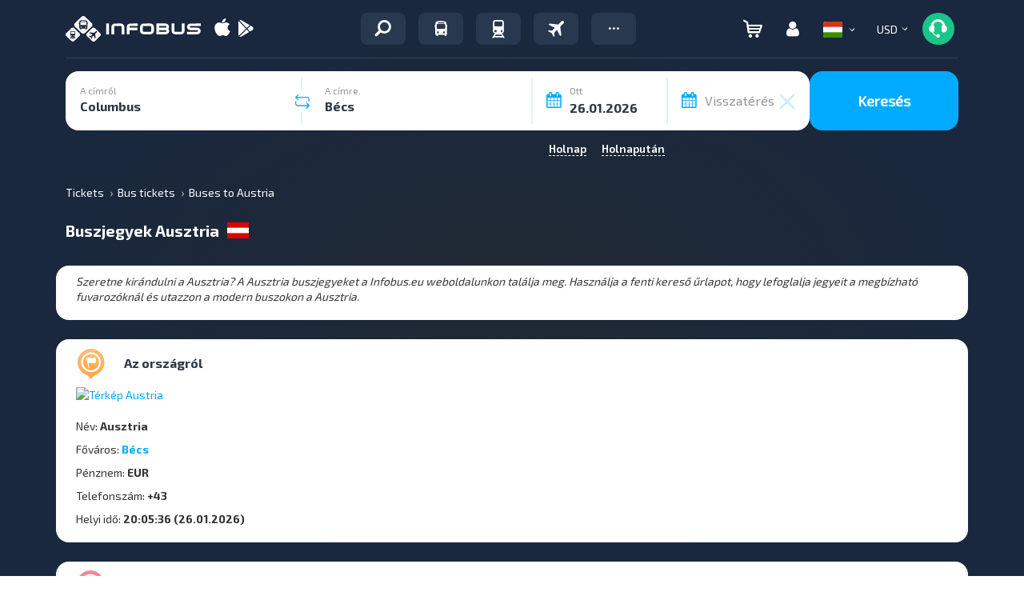

--- FILE ---
content_type: image/svg+xml
request_url: https://infobus.eu/img/infobus_7/app-bg-appgallery.svg
body_size: 7332
content:
<svg width="135" height="40" viewBox="0 0 135 40" fill="none" xmlns="http://www.w3.org/2000/svg">
<g clip-path="url(#clip0_3561_7297)">
<path d="M125.49 0H8.43564C8.13051 0 7.82538 0 7.51755 0C6.8462 0.00964117 6.17649 0.0684733 5.51395 0.176012C4.8557 0.286117 4.2183 0.494753 3.62376 0.79472C3.02573 1.09668 2.4791 1.48898 2.0036 1.95746C1.52819 2.42619 1.13084 2.96623 0.826283 3.55757C0.518868 4.1531 0.305769 4.79168 0.194419 5.45103C0.0825074 6.10409 0.0229167 6.76485 0.0162016 7.42716C0 7.73385 0 8.03254 0 8.33656V31.6688C0 31.9755 0 32.2742 0.0162016 32.5808C0.0231511 33.2431 0.0827401 33.9039 0.194419 34.557C0.304805 35.207 0.515156 35.8365 0.818182 36.4238C1.43072 37.6182 2.40985 38.5908 3.61566 39.2026C4.21046 39.5031 4.84766 39.7135 5.50585 39.8267C6.16845 39.9333 6.83816 39.9913 7.50945 40C7.81728 40 8.12241 40 8.42754 40H126.564C126.869 40 127.18 40 127.485 40C128.155 39.9918 128.823 39.9339 129.483 39.8267C130.147 39.7131 130.791 39.5027 131.392 39.2026C131.992 38.9038 132.54 38.5112 133.013 38.0399C133.49 37.572 133.89 37.0318 134.195 36.4398C134.495 35.8518 134.704 35.2224 134.814 34.573C134.925 33.9197 134.988 33.2592 135 32.5968C135 32.2902 135 31.9915 135 31.6848C135 31.3274 135 30.9701 135 30.618V9.41396C135 9.05127 135 8.69391 135 8.34722C135 8.0432 135 7.73918 135 7.43783C134.988 6.77545 134.926 6.1149 134.814 5.4617C134.703 4.81249 134.494 4.18327 134.195 3.59491C133.583 2.39701 132.606 1.41933 131.401 0.800053C130.799 0.503164 130.155 0.297295 129.491 0.189346C128.831 0.0812228 128.163 0.0223859 127.493 0.0133342C127.188 0.0133342 126.878 0.0133342 126.572 0.0133342L125.49 0Z" fill="#B6B6B6"/>
<path d="M8.55149 39C8.24695 39 7.9505 39 7.64865 39C7.02387 38.992 6.40054 38.9389 5.78369 38.8411C5.20952 38.7452 4.65286 38.5667 4.13163 38.3114C3.09609 37.7897 2.25264 36.9627 1.71957 35.9461C1.45724 35.4339 1.2755 34.8856 1.18057 34.3199C1.07752 33.7122 1.02255 33.0977 1.01617 32.4817C1.01617 32.2751 1 31.5865 1 31.5865V8.40824C1 8.40824 1 7.73019 1.01617 7.53154C1.02083 6.91472 1.0749 6.29922 1.17787 5.69074C1.27158 5.12299 1.45336 4.57274 1.71688 4.05918C1.97884 3.55383 2.32191 3.09325 2.73291 2.69513C3.14339 2.29129 3.61527 1.95263 4.13163 1.69129C4.65169 1.43543 5.20755 1.2569 5.78099 1.16157C6.39943 1.06161 7.02465 1.00761 7.65135 1H8.55149H126.449H127.359C127.981 1.00522 128.601 1.05836 129.214 1.15892C129.793 1.25229 130.354 1.43087 130.879 1.68865C131.917 2.21482 132.76 3.04885 133.289 4.07242C133.55 4.58207 133.732 5.12768 133.828 5.69074C133.931 6.30378 133.989 6.92345 134 7.54478C134 7.82289 134 8.12219 134 8.41883C134 8.78699 134 9.13661 134 9.47829V30.5085C134 30.866 134 31.213 134 31.5679C134 31.9228 134 32.1798 134 32.4817C133.99 33.0907 133.933 33.6981 133.83 34.2987C133.738 34.8685 133.556 35.4207 133.291 35.9355C132.756 36.9482 131.914 37.7728 130.882 38.2955C130.358 38.5536 129.797 38.7322 129.219 38.8252C128.602 38.9236 127.979 38.9767 127.354 38.9841C127.063 38.9841 126.756 38.9841 126.459 38.9841H8.55149V39Z" fill="black"/>
<path d="M49.4903 27.0028H44.7996L43.6609 30.1335H41.5996L46.1863 18.4375H48.1329L52.8236 30.1335H50.6663L49.4903 27.0028ZM45.3969 25.4028H48.8903L47.6396 22.0535C47.4689 21.5922 47.2983 21.0802 47.1329 20.5202C46.9809 21.0162 46.8156 21.5202 46.6396 22.0375L45.3969 25.4028Z" fill="white"/>
<path d="M53.6538 23.5542C53.6538 22.9089 53.6325 22.1977 53.5898 21.4209H55.4565C55.5266 21.7865 55.5747 22.1561 55.6005 22.5275C55.9271 22.1361 56.3346 21.82 56.7949 21.6009C57.2552 21.3818 57.7574 21.2649 58.2672 21.2582C58.8649 21.2487 59.4518 21.4178 59.953 21.7436C60.4541 22.0695 60.8467 22.5374 61.0805 23.0875C61.4086 23.8438 61.5643 24.6636 61.5365 25.4875C61.5568 26.3859 61.3745 27.2773 61.0032 28.0955C60.6925 28.7746 60.1854 29.345 59.5472 29.7329C58.8906 30.1123 58.1427 30.305 57.3845 30.2902C56.7879 30.2898 56.1956 30.1889 55.6325 29.9915V33.5995L53.6378 33.7702L53.6538 23.5542ZM58.8965 27.9995C59.3018 27.4662 59.5072 26.6662 59.5072 25.5995C59.5072 24.6271 59.3383 23.916 59.0005 23.4662C58.8479 23.2572 58.6468 23.0883 58.4146 22.974C58.1824 22.8598 57.9259 22.8035 57.6672 22.8102C57.2945 22.8052 56.927 22.8971 56.6005 23.0769C56.2537 23.2733 55.9382 23.5205 55.6645 23.8102V28.4769C55.8855 28.581 56.1183 28.6581 56.3578 28.7062C56.6155 28.7619 56.8782 28.7905 57.1418 28.7915C57.4766 28.8116 57.8112 28.75 58.1169 28.612C58.4226 28.474 58.6901 28.2638 58.8965 27.9995Z" fill="white"/>
<path d="M62.7495 23.5542C62.7495 22.9089 62.7282 22.1977 62.6855 21.4209H64.5522C64.6245 21.7863 64.6735 22.1559 64.6989 22.5275C65.4758 21.6813 66.3646 21.2582 67.3655 21.2582C67.9632 21.2487 68.5502 21.4178 69.0513 21.7436C69.5525 22.0695 69.945 22.5374 70.1789 23.0875C70.5069 23.8438 70.6627 24.6636 70.6349 25.4875C70.6593 26.3849 70.4816 27.2762 70.1149 28.0955C69.8035 28.775 69.2954 29.3454 68.6562 29.7329C67.9997 30.1127 67.2518 30.3054 66.4935 30.2902C65.8969 30.2898 65.3046 30.1889 64.7415 29.9915V33.5995L62.7469 33.7702L62.7495 23.5542ZM68.0002 27.9995C68.4055 27.4537 68.6082 26.6537 68.6082 25.5995C68.6082 24.6271 68.4402 23.916 68.1042 23.4662C67.9516 23.2572 67.7505 23.0883 67.5183 22.974C67.2861 22.8598 67.0296 22.8035 66.7709 22.8102C66.3983 22.8057 66.0309 22.8976 65.7042 23.0769C65.3574 23.2733 65.0419 23.5205 64.7682 23.8102V28.4769C64.9895 28.5803 65.2222 28.6572 65.4615 28.7062C65.7192 28.7619 65.9819 28.7905 66.2455 28.7915C66.5802 28.8111 66.9147 28.7493 67.2203 28.6114C67.5259 28.4734 67.7935 28.2635 68.0002 27.9995Z" fill="white"/>
<path d="M74.302 29.5806C73.4499 29.1133 72.7577 28.4007 72.3154 27.5353C71.8319 26.5574 71.5939 25.4765 71.622 24.386C71.5875 23.2192 71.8635 22.0643 72.422 21.0393C72.9263 20.1498 73.6838 19.4305 74.598 18.9726C75.5589 18.5032 76.6168 18.2666 77.686 18.282C78.3345 18.2791 78.9809 18.3544 79.6114 18.506C80.201 18.6448 80.7734 18.8487 81.318 19.114L80.8007 20.6473C79.8574 20.1715 78.8196 19.9127 77.7634 19.89C77.0178 19.8775 76.2821 20.0615 75.63 20.4233C75.0114 20.7784 74.5142 21.3119 74.2034 21.954C73.8459 22.7155 73.6724 23.5504 73.6967 24.3913C73.6834 25.1489 73.8156 25.9021 74.086 26.61C74.3316 27.2365 74.7635 27.7726 75.3234 28.146C75.9613 28.5451 76.7049 28.7421 77.4567 28.7113C77.8463 28.7103 78.2352 28.6773 78.6194 28.6126C78.9911 28.5535 79.3564 28.4589 79.71 28.33V25.9513H77.006V24.402H81.6487V29.3326C80.9751 29.6465 80.2698 29.887 79.5447 30.05C78.8258 30.2156 78.0905 30.2997 77.3527 30.3006C76.2909 30.3261 75.2404 30.0782 74.302 29.5806Z" fill="white"/>
<path d="M88.7329 30.1336C88.6575 29.7527 88.6111 29.3667 88.5942 28.9789C88.2611 29.3665 87.854 29.6838 87.3969 29.9122C86.8807 30.1737 86.3087 30.3055 85.7302 30.2962C85.2568 30.3022 84.7883 30.201 84.3595 30.0002C83.9517 29.809 83.6108 29.4996 83.3809 29.1122C83.1261 28.6732 82.9996 28.1716 83.0155 27.6642C83.0006 27.2794 83.0755 26.8964 83.2342 26.5456C83.393 26.1947 83.6313 25.8857 83.9302 25.6429C84.5382 25.138 85.5524 24.8864 86.9729 24.8882C87.502 24.888 88.0304 24.9254 88.5542 25.0002V24.8296C88.5542 24.0616 88.3907 23.5193 88.0635 23.2029C87.6725 22.8664 87.165 22.6969 86.6502 22.7309C86.1891 22.7365 85.7305 22.7992 85.2849 22.9176C84.8434 23.024 84.413 23.1722 83.9995 23.3602L83.6849 21.9096C84.1371 21.7166 84.6068 21.5674 85.0875 21.4642C85.6922 21.3275 86.3103 21.2595 86.9302 21.2616C87.587 21.2436 88.2405 21.3607 88.8502 21.6056C89.3865 21.8427 89.8232 22.2595 90.0849 22.7842C90.4122 23.4868 90.5649 24.258 90.5302 25.0322V28.4989C90.5302 28.8544 90.5516 29.4002 90.5942 30.1362L88.7329 30.1336ZM87.5382 28.5336C87.9226 28.3549 88.2679 28.1021 88.5542 27.7896V26.1896C88.1116 26.1372 87.6665 26.1079 87.2209 26.1016C86.3978 26.1016 85.828 26.2349 85.5115 26.5016C85.3572 26.632 85.2345 26.7958 85.1527 26.9805C85.0709 27.1653 85.0322 27.3663 85.0395 27.5682C85.0251 27.7427 85.0484 27.9183 85.1077 28.083C85.1671 28.2477 85.2611 28.3977 85.3835 28.5229C85.6435 28.7421 85.9774 28.8537 86.3169 28.8349C86.7416 28.8285 87.1593 28.7254 87.5382 28.5336Z" fill="white"/>
<path d="M92.0723 28.0432V17.7498L94.0563 17.5898V27.6885C94.0281 27.9689 94.0947 28.2506 94.2456 28.4885C94.3218 28.5705 94.4157 28.6339 94.5201 28.6741C94.6246 28.7143 94.7368 28.7302 94.8483 28.7205C95.0291 28.7127 95.2083 28.6822 95.3816 28.6298L95.6163 30.0592C95.393 30.1435 95.1615 30.2042 94.9256 30.2405C94.671 30.2847 94.4133 30.3079 94.1549 30.3098C92.7665 30.301 92.0723 29.5454 92.0723 28.0432Z" fill="white"/>
<path d="M97.0352 28.0432V17.7498L99.0218 17.5898V27.6885C98.9936 27.9689 99.0603 28.2506 99.2112 28.4885C99.2874 28.5705 99.3813 28.6339 99.4857 28.6741C99.5901 28.7143 99.7023 28.7302 99.8138 28.7205C99.9947 28.7127 100.174 28.6822 100.347 28.6298L100.579 30.0592C100.357 30.1435 100.126 30.2043 99.8912 30.2405C99.6357 30.2848 99.3771 30.308 99.1178 30.3098C97.7312 30.301 97.0369 29.5454 97.0352 28.0432Z" fill="white"/>
<path d="M108.739 26.0311H103.04C103.131 27.8568 104 28.7697 105.648 28.7697C106.071 28.7675 106.492 28.7174 106.904 28.6204C107.325 28.5225 107.736 28.3887 108.133 28.2204L108.571 29.5857C107.544 30.0696 106.42 30.3122 105.285 30.2951C104.472 30.3185 103.667 30.135 102.944 29.7617C102.318 29.4234 101.816 28.8948 101.509 28.2524C101.171 27.5081 101.007 26.6964 101.029 25.8791C101.007 25.0226 101.182 24.1724 101.539 23.3937C101.843 22.7329 102.336 22.1764 102.955 21.7937C103.589 21.4201 104.315 21.2299 105.051 21.2444C105.781 21.2186 106.502 21.4208 107.112 21.8231C107.662 22.2051 108.089 22.74 108.339 23.3617C108.613 24.0389 108.749 24.7643 108.739 25.4951V26.0311ZM106.795 24.7644C106.799 24.1982 106.611 23.6474 106.261 23.2017C106.105 23.0264 105.912 22.8878 105.696 22.7956C105.479 22.7034 105.246 22.66 105.011 22.6684C104.774 22.6635 104.54 22.7085 104.322 22.8004C104.104 22.8923 103.908 23.029 103.747 23.2017C103.371 23.6398 103.141 24.1841 103.088 24.7591L106.795 24.7644Z" fill="white"/>
<path d="M110.248 23.6099C110.248 23.1326 110.224 22.4019 110.182 21.4232H112.048C112.08 21.6659 112.11 21.9566 112.142 22.2899C112.174 22.6232 112.19 22.9006 112.2 23.1112C112.401 22.7714 112.629 22.4485 112.883 22.1459C113.103 21.8873 113.369 21.6713 113.667 21.5086C113.98 21.3394 114.332 21.254 114.688 21.2606C114.958 21.254 115.228 21.2872 115.488 21.3592L115.238 23.0873C114.925 22.9969 114.597 22.9739 114.276 23.0199C113.954 23.0658 113.645 23.1797 113.371 23.3539C112.93 23.682 112.545 24.0801 112.232 24.5326V30.1326H110.248V23.6099Z" fill="white"/>
<path d="M116.598 33.6985C116.355 33.6592 116.115 33.6012 115.881 33.5252L116.244 32.0718C116.411 32.117 116.581 32.1535 116.753 32.1812C116.945 32.2152 117.139 32.2331 117.334 32.2345C118.223 32.2345 118.884 31.6665 119.318 30.5305L119.449 30.2078L116.236 21.4238H118.369L120.001 26.3332C120.21 26.9646 120.379 27.6086 120.508 28.2612C120.66 27.6318 120.836 27.0025 121.041 26.3732L122.668 21.4238H124.676L121.476 30.2478C121.234 30.9586 120.905 31.6366 120.497 32.2665C120.185 32.7422 119.76 33.1327 119.26 33.4025C118.723 33.6645 118.131 33.7926 117.534 33.7758C117.221 33.777 116.907 33.7512 116.598 33.6985Z" fill="white"/>
<path d="M41.5996 7.30078H45.1463L45.0476 8.15945H42.6343V9.82078H44.9089V10.6208H42.6343V12.4608H45.1756L45.0876 13.3328H41.5996V7.30078Z" fill="white"/>
<path d="M47.5977 10.2554L45.731 7.30078H46.915L48.1844 9.47145L49.5177 7.30078H50.667L48.8004 10.2181L50.819 13.3328H49.619L48.1817 10.9594L46.7177 13.3328H45.5684L47.5977 10.2554Z" fill="white"/>
<path d="M51.584 7.30078H53.2106C53.9733 7.30078 54.5582 7.45634 54.9653 7.76745C55.1678 7.92678 55.3289 8.13267 55.4347 8.36759C55.5406 8.60252 55.5881 8.85953 55.5733 9.11678C55.5846 9.48423 55.4922 9.84742 55.3066 10.1648C55.1256 10.4631 54.8615 10.7022 54.5466 10.8528C54.1968 11.0182 53.8135 11.1003 53.4267 11.0928C53.1581 11.089 52.8903 11.0613 52.6267 11.0101V13.3328H51.584V7.30078ZM54.1973 9.99412C54.3111 9.88486 54.3998 9.75223 54.4573 9.60537C54.5149 9.45851 54.5399 9.30091 54.5307 9.14345C54.5442 8.99255 54.5204 8.84062 54.4614 8.7011C54.4023 8.56157 54.3098 8.43874 54.192 8.34345C53.8919 8.16067 53.5426 8.07499 53.192 8.09812H52.6267V10.2314C52.8248 10.2671 53.0254 10.2877 53.2267 10.2928C53.5763 10.319 53.9229 10.2124 54.1973 9.99412Z" fill="white"/>
<path d="M56.6035 7.30078H57.6435V12.4421H60.1395L60.0515 13.3328H56.6035V7.30078Z" fill="white"/>
<path d="M61.723 13.0376C61.2859 12.7917 60.9329 12.42 60.7097 11.9709C60.4671 11.4731 60.3473 10.9245 60.3603 10.3709C60.3476 9.79243 60.4757 9.21952 60.7337 8.70158C60.9701 8.23471 61.3419 7.84997 61.8003 7.59758C62.3136 7.32877 62.888 7.19827 63.467 7.21892C64.0145 7.20422 64.5562 7.3339 65.0377 7.59492C65.4721 7.84171 65.8223 8.21333 66.043 8.66158C66.2808 9.15417 66.3987 9.69605 66.387 10.2429C66.4014 10.8279 66.2723 11.4074 66.011 11.9309C65.7723 12.3962 65.4011 12.7803 64.9443 13.0349C64.4401 13.3032 63.8753 13.4372 63.3043 13.4242C62.7522 13.4382 62.2064 13.3047 61.723 13.0376ZM64.4217 12.2989C64.7157 12.1041 64.9442 11.8254 65.0777 11.4989C65.2273 11.1252 65.3007 10.7254 65.2937 10.3229C65.3004 9.92782 65.2353 9.53479 65.1017 9.16292C64.982 8.84082 64.7683 8.56211 64.4883 8.36292C64.1636 8.16423 63.7903 8.05909 63.4097 8.05909C63.029 8.05909 62.6557 8.16423 62.331 8.36292C62.0362 8.56745 61.8066 8.8526 61.6697 9.18425C61.5179 9.54255 61.4426 9.92853 61.4483 10.3176C61.4419 10.7184 61.5125 11.1167 61.6563 11.4909C61.7841 11.8333 62.0177 12.1259 62.3231 12.3264C62.6286 12.5269 62.9901 12.6247 63.355 12.6056C63.7336 12.6149 64.1059 12.5079 64.4217 12.2989Z" fill="white"/>
<path d="M67.5469 7.30118H69.4349C69.988 7.26203 70.5385 7.40739 71.0002 7.71451C71.1774 7.85359 71.3183 8.03336 71.4112 8.23855C71.504 8.44374 71.546 8.6683 71.5335 8.89318C71.5398 9.18558 71.4739 9.47502 71.3415 9.73585C71.2258 9.96456 71.0643 10.167 70.8669 10.3305C70.6904 10.473 70.4924 10.5864 70.2802 10.6665L72.1469 13.3332H70.9335L69.3629 10.9332H68.5975V13.3332H67.5469V7.30118ZM69.1815 10.1545C69.4131 10.1596 69.6426 10.1093 69.8509 10.0078C70.0384 9.91777 70.1966 9.77628 70.3069 9.59985C70.4169 9.41152 70.4732 9.19661 70.4695 8.97851C70.4803 8.85264 70.4596 8.72607 70.4093 8.61017C70.3591 8.49428 70.2808 8.39268 70.1815 8.31451C69.9315 8.158 69.6385 8.08428 69.3442 8.10385H68.5895V10.1652L69.1815 10.1545Z" fill="white"/>
<path d="M72.9609 7.30078H76.5156L76.4143 8.15945H74.0143V9.82078H76.2676V10.6208H73.9929V12.4608H76.5343L76.4569 13.3328H72.9609V7.30078Z" fill="white"/>
<path d="M80.3809 7.30078H81.4209V13.3328H80.3809V7.30078Z" fill="white"/>
<path d="M84.1753 8.17011H82.3086L82.3993 7.30078H87.0926L86.9966 8.17011H85.2179V13.3328H84.1753V8.17011Z" fill="white"/>
<path d="M91.6137 13.0375C91.1774 12.7914 90.8253 12.4197 90.603 11.9708C90.3583 11.4737 90.2375 10.9248 90.251 10.3708C90.2383 9.79234 90.3664 9.21943 90.6244 8.70149C90.8615 8.2351 91.2331 7.85054 91.691 7.59749C92.2003 7.32736 92.7707 7.19325 93.347 7.20816C93.9009 7.19324 94.4487 7.32674 94.9337 7.59482C95.3687 7.84083 95.7192 8.21267 95.939 8.66149C96.1778 9.15385 96.2966 9.69574 96.2857 10.2428C96.3005 10.8281 96.1704 11.408 95.907 11.9308C95.6691 12.3966 95.2977 12.781 94.8404 13.0348C94.3364 13.3038 93.7714 13.4379 93.2004 13.4242C92.6464 13.4391 92.0986 13.3056 91.6137 13.0375ZM94.315 12.2988C94.6076 12.1031 94.8351 11.8246 94.9684 11.4988C95.118 11.1251 95.1914 10.7253 95.1844 10.3228C95.191 9.92773 95.126 9.5347 94.9924 9.16282C94.8737 8.84092 94.6609 8.56216 94.3817 8.36282C94.0566 8.1639 93.6828 8.05864 93.3017 8.05864C92.9205 8.05864 92.5468 8.1639 92.2217 8.36282C91.9269 8.56735 91.6973 8.85251 91.5604 9.18416C91.4099 9.54284 91.3346 9.92856 91.339 10.3175C91.3326 10.7183 91.4032 11.1166 91.547 11.4908C91.6743 11.8198 91.896 12.1037 92.1844 12.3068C92.5001 12.5152 92.873 12.6196 93.251 12.6055C93.6285 12.6132 93.9995 12.5063 94.315 12.2988Z" fill="white"/>
<path d="M97.4395 7.30078H98.6341L101.618 11.9754C101.591 11.5301 101.581 11.1221 101.581 10.7461V7.30078H102.546V13.3328H101.389L98.3595 8.58345C98.3888 9.11678 98.4048 9.59945 98.4048 10.0181V13.3328H97.4395V7.30078Z" fill="white"/>
<path fill-rule="evenodd" clip-rule="evenodd" d="M26.9337 7.33398H15.8643C10.6457 7.33398 8.73633 9.24332 8.73633 14.462V25.5393C8.73633 30.758 10.6457 32.6673 15.8643 32.6673H26.9337C32.1523 32.6673 34.0643 30.758 34.0643 25.5393V14.462C34.0697 9.24332 32.1603 7.33398 26.9337 7.33398Z" fill="#C8102E"/>
<path d="M13.7518 20H14.4238V23.3147H13.7518V21.968H12.2345V23.3147H11.5625V20H12.2345V21.3333H13.7518V20ZM17.5385 21.896C17.5385 22.4293 17.2718 22.7227 16.7865 22.7227C16.3012 22.7227 16.0292 22.4293 16.0292 21.8667V20H15.3572V21.8933C15.3572 22.824 15.8745 23.3573 16.7758 23.3573C17.6772 23.3573 18.2105 22.824 18.2105 21.864V20H17.5385V21.896ZM25.3038 22.2773L24.5518 20H23.9998L23.2532 22.28L22.5198 20H21.8052L22.9598 23.3147H23.5172L24.2665 21.1387L25.0185 23.3147H25.5812L26.7358 20H26.0372L25.3038 22.2773ZM27.9385 21.8853H29.1625V21.2853H27.9385V20.608H29.7145V20H27.2772V23.3067H29.7785V22.7093H27.9385V21.8853ZM30.5785 23.3067H31.2425V20H30.5785V23.3067ZM19.5385 22.6213L19.2372 23.3093H18.5518L19.9998 20H20.5918L22.0452 23.3093H21.3518L21.0665 22.624L19.5385 22.6213ZM19.7892 22.024H20.7998L20.2932 20.84L19.7892 22.024Z" fill="white"/>
<path d="M21.4035 15.7844C20.2856 15.7837 19.2136 15.3392 18.4231 14.5487C17.6326 13.7582 17.1882 12.6863 17.1875 11.5684H17.7822C17.7822 12.5288 18.1637 13.4499 18.8428 14.129C19.522 14.8082 20.4431 15.1897 21.4035 15.1897C22.3639 15.1897 23.285 14.8082 23.9642 14.129C24.6433 13.4499 25.0248 12.5288 25.0248 11.5684H25.6195C25.6188 12.6863 25.1744 13.7582 24.3839 14.5487C23.5934 15.3392 22.5214 15.7837 21.4035 15.7844Z" fill="white"/>
</g>
<defs>
<clipPath id="clip0_3561_7297">
<rect width="135" height="40" fill="white"/>
</clipPath>
</defs>
</svg>
